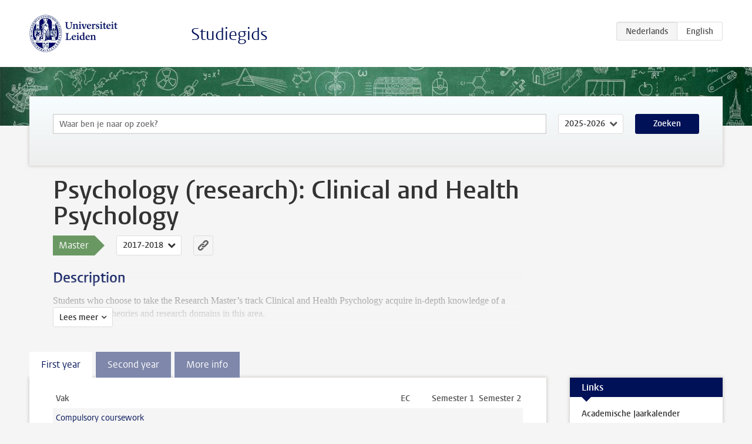

--- FILE ---
content_type: text/html; charset=UTF-8
request_url: https://studiegids.universiteitleiden.nl/studies/5825/psychology-research-clinical-and-health-psychology
body_size: 6045
content:
<!DOCTYPE html>
<html lang="nl">
<head>
    <meta charset="utf-8">
    <meta name="viewport" content="width=device-width, initial-scale=1, maximum-scale=1">
    <meta http-equiv="X-UA-Compatible" content="IE=edge" />
    <title>Psychology (research): Clinical and Health Psychology (Master 2017-2018) - Studiegids - Universiteit Leiden</title>

    <!-- icons -->
    <link rel="shortcut icon" href="https://www.universiteitleiden.nl/design-1.0/assets/icons/favicon.ico" />
    <link rel="icon" type="image/png" sizes="32x32" href="https://www.universiteitleiden.nl/design-1.0/assets/icons/icon-32px.png" />
    <link rel="icon" type="image/png" sizes="96x96" href="https://www.universiteitleiden.nl/design-1.0/assets/icons/icon-96px.png" />
    <link rel="icon" type="image/png" sizes="195x195" href="https://www.universiteitleiden.nl/design-1.0/assets/icons/icon-195px.png" />

    <link rel="apple-touch-icon" href="https://www.universiteitleiden.nl/design-1.0/assets/icons/icon-120px.png" /> <!-- iPhone retina -->
    <link rel="apple-touch-icon" sizes="180x180" href="https://www.universiteitleiden.nl/design-1.0/assets/icons/icon-180px.png" /> <!-- iPhone 6 plus -->
    <link rel="apple-touch-icon" sizes="152x152" href="https://www.universiteitleiden.nl/design-1.0/assets/icons/icon-152px.png" /> <!-- iPad retina -->
    <link rel="apple-touch-icon" sizes="167x167" href="https://www.universiteitleiden.nl/design-1.0/assets/icons/icon-167px.png" /> <!-- iPad pro -->

    <link rel="stylesheet" href="https://www.universiteitleiden.nl/design-1.0/css/ul2common/screen.css">
    <link rel="stylesheet" href="/css/screen.css" />
</head>
<body class="prospectus left programme">
<script> document.body.className += ' js'; </script>


<div class="header-container">
    <header class="wrapper clearfix">
        <p class="logo">
            <a href="https://studiegids.universiteitleiden.nl">
                <img width="151" height="64" src="https://www.universiteitleiden.nl/design-1.0/assets/images/zegel.png" alt="Universiteit Leiden"/>
            </a>
        </p>
        <p class="site-name"><a href="https://studiegids.universiteitleiden.nl">Studiegids</a></p>
        <div class="language-btn-group">
                        <span class="btn active">
                <abbr title="Nederlands">nl</abbr>
            </span>
                                <a href="https://studiegids.universiteitleiden.nl/en/studies/5825/psychology-research-clinical-and-health-psychology" class="btn">
                <abbr title="English">en</abbr>
            </a>
            </div>    </header>
</div>

<div class="hero" data-bgset="/img/hero-435w.jpg 435w, /img/hero-786w.jpg 786w, /img/hero-1440w.jpg 1440w, /img/hero-2200w.jpg 2200w"></div>


<div class="search-container">
    <form action="https://studiegids.universiteitleiden.nl/search" class="search-form wrapper">
        <input type="hidden" name="for" value="courses" />
        <div class="search">
            <!-- <label class="select">
    <span>Zoek naar</span>
    <select name="for">
                    <option value="courses">Vakken</option>
                    <option value="programmes">Opleidingen</option>
            </select>
</label> -->
            <label class="keywords no-label">
    <span>Keywords</span>
    <input type="search" name="q" value="" placeholder="Waar ben je naar op zoek?" autofocus autocomplete="off"/>
</label>            <label class="select no-label">
    <span>Academic year</span>
    <select name="edition">
                    <option>2026-2027</option>
                    <option selected>2025-2026</option>
                    <option>2024-2025</option>
                    <option>2023-2024</option>
                    <option>2022-2023</option>
                    <option>2021-2022</option>
                    <option>2020-2021</option>
                    <option>2019-2020</option>
                    <option>2018-2019</option>
                    <option>2017-2018</option>
                    <option>2016-2017</option>
                    <option>2015-2016</option>
                    <option>2014-2015</option>
                    <option>2013-2014</option>
                    <option>2012-2013</option>
                    <option>2011-2012</option>
                    <option>2010-2011</option>
            </select>
</label>            <button type="submit">Zoeken</button>        </div>
    </form>
</div>



<div class="main-container">

    <div class="wrapper summary">
        <article class="content">
            <h1>Psychology (research): Clinical and Health Psychology</h1>
            <!-- Template ID: 266 -->
            <div class="meta">
                <div class="entity">
                    <span><b>Master</b></span>
                </div>
                <div class="edition">
                                                                        <ul class="switch-edition">
                                                        <li>
                                    <a href="https://studiegids.universiteitleiden.nl/studies/10892/psychology-research-clinical-and-health-psychology">
                                        2025-2026
                                    </a>
                                </li>
                                                                                                    <li>
                                    <a href="https://studiegids.universiteitleiden.nl/studies/10382/psychology-research-clinical-and-health-psychology">
                                        2024-2025
                                    </a>
                                </li>
                                                                                                    <li>
                                    <a href="https://studiegids.universiteitleiden.nl/studies/9852/psychology-research-clinical-and-health-psychology">
                                        2023-2024
                                    </a>
                                </li>
                                                                                                    <li>
                                    <a href="https://studiegids.universiteitleiden.nl/studies/9288/psychology-research-clinical-and-health-psychology">
                                        2022-2023
                                    </a>
                                </li>
                                                                                                    <li>
                                    <a href="https://studiegids.universiteitleiden.nl/studies/8876/psychology-research-clinical-and-health-psychology">
                                        2021-2022
                                    </a>
                                </li>
                                                                                                    <li>
                                    <a href="https://studiegids.universiteitleiden.nl/studies/8468/psychology-research-clinical-and-health-psychology">
                                        2020-2021
                                    </a>
                                </li>
                                                                                                    <li>
                                    <a href="https://studiegids.universiteitleiden.nl/studies/7495/psychology-research-clinical-and-health-psychology">
                                        2019-2020
                                    </a>
                                </li>
                                                                                                    <li>
                                    <a href="https://studiegids.universiteitleiden.nl/studies/6967/psychology-research-clinical-and-health-psychology">
                                        2018-2019
                                    </a>
                                </li>
                                                                                                    <li class="active">
                                    <a href="https://studiegids.universiteitleiden.nl/studies/5825/psychology-research-clinical-and-health-psychology">
                                        2017-2018
                                    </a>
                                </li>
                                                                                                    <li>
                                    <a href="https://studiegids.universiteitleiden.nl/studies/4801/psychology-research-clinical-and-health-psychology">
                                        2016-2017
                                    </a>
                                </li>
                                                                                                    <li>
                                    <a href="https://studiegids.universiteitleiden.nl/studies/3437/psychology-research-clinical-and-health-psychology">
                                        2015-2016
                                    </a>
                                </li>
                                                                                                    <li>
                                    <a href="https://studiegids.universiteitleiden.nl/studies/2974/psychology-research-clinical-and-health-psychology">
                                        2014-2015
                                    </a>
                                </li>
                                                                                                    <li>
                                    <a href="https://studiegids.universiteitleiden.nl/studies/2548/psychology-research-clinical-and-health-psychology">
                                        2013-2014
                                    </a>
                                </li>
                                                                                                    <li>
                                    <a href="https://studiegids.universiteitleiden.nl/studies/2224/psychology-research-clinical-and-health-psychology">
                                        2012-2013
                                    </a>
                                </li>
                                                                                                    <li>
                                    <a href="https://studiegids.universiteitleiden.nl/studies/1730/psychology-research-clinical-and-health-psychology">
                                        2011-2012
                                    </a>
                                </li>
                                                                                                    <li>
                                    <a href="https://studiegids.universiteitleiden.nl/studies/1155/psychology-research-clinical-and-health-psychology">
                                        2010-2011
                                    </a>
                                </li>
                                                    </ul>
                                                            </div>
                <div class="permalink">
                    <a class="ia-element" href="https://studiegids.universiteitleiden.nl/s/0266">
                        <svg xmlns="http://www.w3.org/2000/svg" viewBox="-3 -3 36 36">
                            <title>Link naar Psychology (research): Clinical and Health Psychology in het actieve academische jaar</title>
                            <path d="M29.78,4.53A6.8,6.8,0,0,0,20,4.43c-1.82,1.8-3.62,3.62-5.43,5.43l-.26.29.23,0a8.22,8.22,0,0,1,4.54.66.44.44,0,0,0,.59-.1Q21.26,9,22.94,7.37a2.53,2.53,0,0,1,2.63-.68,2.63,2.63,0,0,1,1.09,4.42c-2.14,2.16-4.3,4.3-6.45,6.45a2.81,2.81,0,0,1-3.61.59,2,2,0,0,0-2.86.72,1.71,1.71,0,0,0,.36,2.65A6.82,6.82,0,0,0,22.71,21q3.63-3.49,7.13-7.13A6.78,6.78,0,0,0,29.78,4.53Z" transform="translate(-2.3 -2.38)"/>
                            <path d="M19.08,24.32a8.13,8.13,0,0,1-4.51-.67.44.44,0,0,0-.58.12c-1,1-2,2-3,3A2.63,2.63,0,0,1,7.29,23q3.17-3.19,6.37-6.37a2.51,2.51,0,0,1,1.41-.71,3.55,3.55,0,0,1,2.09.42A1.88,1.88,0,0,0,19.53,16c1.16-1.12,1.08-2.3-.23-3.21a6.81,6.81,0,0,0-8.39.72c-2.29,2.21-4.57,4.44-6.74,6.76a6.4,6.4,0,0,0-1.31,7.16A6.79,6.79,0,0,0,14,29.73c1.74-1.7,3.44-3.44,5.16-5.16a3,3,0,0,0,.21-.25Z" transform="translate(-2.3 -2.38)"/>
                        </svg>
                    </a>
                </div>
            </div>
                        <div class="window" data-label="Lees meer">
                <h2>Description</h2>

<p>Students who choose to take the Research Master’s track Clinical and Health Psychology acquire in-depth knowledge of a broad range of theories and research domains in this area.</p>

<h2>Objectives</h2>

<p>The major aim is to provide students with a theoretical background for clinical and health psychology research, assessment and interventions. This includes the acquisition of knowledge relevant to the assessment and treatment of psychopathology, as well as to health promotion and disease prevention and the self-management of chronic diseases. This track is the ideal start for a PhD programme in clinical and health psychology.Read more on the <a href="http://en.mastersinleiden.nl/programmes/clinical-and-health-psychology-research/en/introduction">Research Master’s Programme – Clinical and Health Psychology</a>.</p>

<h3>Curriculum</h3>

<h4>General coursework</h4>

<p>Eight obligatory general courses (40 EC) are taken by students of all four tracks. These courses cover the research skills needed in the empirical cycle. Students learn how to design an empirical study, how to collect data, how to analyse data with advanced statistical techniques, and how to report and present their findings.</p>

<h4>Track coursework</h4>

<p>The obligatory coursework consists of four advanced-level theoretical courses which will provide a theoretical background for clinical psychology and health psychology research, assessment and interventions.</p>

<h4>Electives</h4>

<p>Students can further specialize in their area of interest by choosing 20 EC from a wide range of relevant courses offered in the other three tracks of the Research Master’s program and/or from courses offered in the one-year MSc in Psychology. Research master students have access to all extensive courses offered in the one-year MSc program, and to intensive courses on the condition that there are places available for additional students. Students who wish to take electives outside the Institute of Psychology (or outside Leiden University) are required to ask approval from the Board of Examiners of the Institute of Psychology. Students are responsible for verifying whether an elective course fits into their schedule of obligatory coursework.</p>

<h4>Internship and master thesis</h4>

<p>In their second year, students acquire hands-on research experience. In their Research Internship (20 EC), they become acquainted with various research designs and/or methods of data collection and analysis. In addition, they carry out a relatively independent project to gain experience with all phases of empirical research in psychology, including the writing of a Master Thesis (20 EC) in the form of a research article. Students are encouraged to conduct the research for their Research Internship and/or Master Thesis at a research institute abroad.</p>

<h2>Registration</h2>

<p>At the very start of your study programme, all master’s students enrol for all courses for the first semester at the Master’s introduction and course enrolment day. At this day the attendance of first year master’s students in Psychology is required if they start with a master’s programme.<br>
<a href="https://www.student.universiteitleiden.nl/en/administrative-matters/registration--de-registration/course-and-exam-enrolment/course-and-exam-enrolment/social-and-behavioural-sciences/psychology-msc?cf=social-and-behavioural-sciences&amp;cd=psychology-bsc#tab-3">Master’s course registration</a></p>

            </div>
                    </article>

    </div>

    <div class="main wrapper clearfix with-tabs">
        <div id="content">
            <article>
                                    <section class="tab">

                        <h2 class="tab-label">First year</h2>

                        


                                                                                    <table class="results course-list">
                                    <thead>
                                        <tr>
                                            <th scope="col">Vak</th>
                                            <th scope="col">EC</th>
                                            <th scope="col">S<span>emester&nbsp;</span>1</th>
                                            <th scope="col">S<span>emester&nbsp;</span>2</th>
                                        </tr>
                                    </thead>
                                    <tbody>
                                                                    <tr>
                                                                                            <td colspan="4" class="bundle">
                                                    <p>Compulsory coursework</p>

                                                </td>
                                                                                    </tr>
                                                                                                                        <tr>
                                                                                            <td><a href="https://studiegids.universiteitleiden.nl/courses/73059/experimentation-i-programming-psychological-experiments">Experimentation I: Programming Psychological Experiments</a></td>
                                                <td>5</td>
                                                <td colspan="2"><div class="block-lines"><span class="block block-1 block-on"></span><span class="block block-2 block-off"></span><span class="block block-3 block-off"></span><span class="block block-4 block-off"></span></div></td>
                                                                                    </tr>
                                                                                                                        <tr>
                                                                                            <td><a href="https://studiegids.universiteitleiden.nl/courses/61579/designing-an-empirical-study">Designing an Empirical Study</a></td>
                                                <td>5</td>
                                                <td colspan="2"><div class="block-lines"><span class="block block-1 block-off"></span><span class="block block-2 block-on"></span><span class="block block-3 block-off"></span><span class="block block-4 block-off"></span></div></td>
                                                                                    </tr>
                                                                                                                        <tr>
                                                                                            <td><a href="https://studiegids.universiteitleiden.nl/courses/73075/experimentation-ii-neuroscientific-research-methods">Experimentation II: Neuroscientific Research Methods</a></td>
                                                <td>5</td>
                                                <td colspan="2"><div class="block-lines"><span class="block block-1 block-off"></span><span class="block block-2 block-off"></span><span class="block block-3 block-on"></span><span class="block block-4 block-off"></span></div></td>
                                                                                    </tr>
                                                                                                                        <tr>
                                                                                            <td><a href="https://studiegids.universiteitleiden.nl/courses/61569/scientific-writing">Scientific Writing</a></td>
                                                <td>5</td>
                                                <td colspan="2"><div class="block-lines"><span class="block block-1 block-off"></span><span class="block block-2 block-off"></span><span class="block block-3 block-off"></span><span class="block block-4 block-on"></span></div></td>
                                                                                    </tr>
                                                                                                                        <tr>
                                                                                            <td><a href="https://studiegids.universiteitleiden.nl/courses/61599/applied-multivariate-data-analysis-a-and-b-mini-courses-in-statistics">Applied Multivariate Data Analysis (A and B)- Mini-Courses in Statistics </a></td>
                                                <td>10</td>
                                                <td colspan="2"><div class="block-lines"><span class="block block-1 block-on"></span><span class="block block-2 block-on"></span><span class="block block-3 block-on"></span><span class="block block-4 block-on"></span></div></td>
                                                                                    </tr>
                                                                                                                        <tr>
                                                                                            <td colspan="4" class="bundle">
                                                    <p>Track-specific compulsory coursework</p>

                                                </td>
                                                                                    </tr>
                                                                                                                        <tr>
                                                                                            <td><a href="https://studiegids.universiteitleiden.nl/courses/73077/research-topics-in-health-promotion">Research Topics in Health Promotion</a></td>
                                                <td>5</td>
                                                <td colspan="2"><div class="block-lines"><span class="block block-1 block-on"></span><span class="block block-2 block-on"></span><span class="block block-3 block-off"></span><span class="block block-4 block-off"></span></div></td>
                                                                                    </tr>
                                                                                                                        <tr>
                                                                                            <td><a href="https://studiegids.universiteitleiden.nl/courses/73087/evaluating-interventions-in-patients-with-chronic-disease">Evaluating Interventions in Patients with Chronic Disease</a></td>
                                                <td>5</td>
                                                <td colspan="2"><div class="block-lines"><span class="block block-1 block-off"></span><span class="block block-2 block-on"></span><span class="block block-3 block-off"></span><span class="block block-4 block-off"></span></div></td>
                                                                                    </tr>
                                                                                                                        <tr>
                                                                                            <td><a href="https://studiegids.universiteitleiden.nl/courses/72949/biological-underpinnings-of-psychopathology">Biological Underpinnings of Psychopathology</a></td>
                                                <td>5</td>
                                                <td colspan="2"><div class="block-lines"><span class="block block-1 block-off"></span><span class="block block-2 block-off"></span><span class="block block-3 block-on"></span><span class="block block-4 block-off"></span></div></td>
                                                                                    </tr>
                                                                                                                        <tr>
                                                                                            <td><a href="https://studiegids.universiteitleiden.nl/courses/73089/advanced-topics-in-experimental-clinical-psychology">Advanced Topics in Experimental Clinical Psychology</a></td>
                                                <td>5</td>
                                                <td colspan="2"><div class="block-lines"><span class="block block-1 block-off"></span><span class="block block-2 block-off"></span><span class="block block-3 block-off"></span><span class="block block-4 block-on"></span></div></td>
                                                                                    </tr>
                                                                                                                        <tr>
                                                                                            <td colspan="4" class="bundle">
                                                    <p>Relevant track-specific electives</p>

                                                </td>
                                                                                    </tr>
                                                                                                                        <tr>
                                                                                            <td><a href="https://studiegids.universiteitleiden.nl/courses/72951/e-health-interventions-in-mental-health-care">e-Health Interventions in Mental Health Care</a></td>
                                                <td>5</td>
                                                <td colspan="2"><div class="block-lines"><span class="block block-1 block-off"></span><span class="block block-2 block-off"></span><span class="block block-3 block-on"></span><span class="block block-4 block-off"></span></div></td>
                                                                                    </tr>
                                                                                                                        <tr>
                                                                                            <td><a href="https://studiegids.universiteitleiden.nl/courses/69771/health-psychology-in-practice">Health Psychology in Practice</a></td>
                                                <td>5</td>
                                                <td colspan="2"><div class="block-lines"><span class="block block-1 block-off"></span><span class="block block-2 block-off"></span><span class="block block-3 block-on"></span><span class="block block-4 block-off"></span></div></td>
                                                                                    </tr>
                                                                                                                        <tr>
                                                                                            <td><a href="https://studiegids.universiteitleiden.nl/courses/69773/innovations-in-ehealth-care">Innovations in eHealth Care</a></td>
                                                <td>5</td>
                                                <td colspan="2"><div class="block-lines"><span class="block block-1 block-off"></span><span class="block block-2 block-off"></span><span class="block block-3 block-on"></span><span class="block block-4 block-off"></span></div></td>
                                                                                    </tr>
                                                                                                                        <tr>
                                                                                            <td><a href="https://studiegids.universiteitleiden.nl/courses/69779/transdiagnostic-approach-of-eating-disorders">Transdiagnostic Approach of Eating Disorders</a></td>
                                                <td>5</td>
                                                <td colspan="2"><div class="block-lines"><span class="block block-1 block-off"></span><span class="block block-2 block-off"></span><span class="block block-3 block-off"></span><span class="block block-4 block-on"></span></div></td>
                                                                                    </tr>
                                                                                                                        <tr>
                                                                                            <td colspan="4" class="bundle">
                                                    <p>General elective</p>

                                                </td>
                                                                                    </tr>
                                                                                                                        <tr>
                                                                                            <td><a href="https://studiegids.universiteitleiden.nl/courses/73091/research-apprenticeship-psychology">Research Apprenticeship Psychology</a></td>
                                                <td>5</td>
                                                <td colspan="2"><div class="block-lines"><span class="block block-1 block-on"></span><span class="block block-2 block-on"></span><span class="block block-3 block-on"></span><span class="block block-4 block-on"></span></div></td>
                                                                                    </tr>
                                                                </tbody>
                                </table>
                                                                        </section>
                                    <section class="tab">

                        <h2 class="tab-label">Second year</h2>

                        


                                                                                    <table class="results course-list">
                                    <thead>
                                        <tr>
                                            <th scope="col">Vak</th>
                                            <th scope="col">EC</th>
                                            <th scope="col">S<span>emester&nbsp;</span>1</th>
                                            <th scope="col">S<span>emester&nbsp;</span>2</th>
                                        </tr>
                                    </thead>
                                    <tbody>
                                                                    <tr>
                                                                                            <td colspan="4" class="bundle">
                                                    <p>Compulsory coursework</p>

                                                </td>
                                                                                    </tr>
                                                                                                                        <tr>
                                                                                            <td><a href="https://studiegids.universiteitleiden.nl/courses/61581/master-thesis-in-researchmaster-psychology">Master Thesis in Researchmaster Psychology</a></td>
                                                <td>20</td>
                                                <td colspan="2"><div class="block-lines"><span class="block block-1 block-on"></span><span class="block block-2 block-on"></span><span class="block block-3 block-on"></span><span class="block block-4 block-on"></span></div></td>
                                                                                    </tr>
                                                                                                                        <tr>
                                                                                            <td><a href="https://studiegids.universiteitleiden.nl/courses/61573/responsible-research-in-practice">Responsible Research in Practice</a></td>
                                                <td>5</td>
                                                <td colspan="2"><div class="block-lines"><span class="block block-1 block-off"></span><span class="block block-2 block-on"></span><span class="block block-3 block-off"></span><span class="block block-4 block-on"></span></div></td>
                                                                                    </tr>
                                                                                                                        <tr>
                                                                                            <td><a href="https://studiegids.universiteitleiden.nl/courses/61571/presenting-your-research">Presenting Your Research</a></td>
                                                <td>5</td>
                                                <td colspan="2"><div class="block-lines"><span class="block block-1 block-off"></span><span class="block block-2 block-off"></span><span class="block block-3 block-off"></span><span class="block block-4 block-on"></span></div></td>
                                                                                    </tr>
                                                                                                                        <tr>
                                                                                            <td><a href="https://studiegids.universiteitleiden.nl/courses/73153/research-internship-psychology-rmsc">Research Internship Psychology (RMSc)</a></td>
                                                <td>20</td>
                                                <td colspan="2"><div class="block-lines"><span class="block block-1 block-off"></span><span class="block block-2 block-off"></span><span class="block block-3 block-off"></span><span class="block block-4 block-off"></span></div></td>
                                                                                    </tr>
                                                                </tbody>
                                </table>
                                                                        </section>
                                    <section class="tab">

                        <h2 class="tab-label">More info</h2>

                        <h2>Additional information</h2>

<ul>
<li><p><a href="https://www.student.universiteitleiden.nl/en/study--studying/study/educational-information/academic-calendar/social-and-behavioural-sciences/psychology-research-msc?cf=social-and-behavioural-sciences&amp;cd=psychology-research-msc">Academic Calendar</a></p></li>
<li><p><a href="http://blackboard.leidenuniv.nl/webapps/portal/frameset.jsp">Blackboard</a></p></li>
<li><p><a href="https://labyrintleiden.nl/en/books">Books Labyrint</a></p></li>
<li><p><a href="http://media.leidenuniv.nl/legacy/info-foreign-studentsmei2013def.pdf">Information for international students</a> (pdf).</p></li>
<li><p><a href="http://jobpostingpsy.weblog.leidenuniv.nl/">Job postings MSc in Psychology</a></p></li>
<li><p><a href="https://www.student.universiteitleiden.nl/en/study--studying/study/graduation/after-graduation/social-and-behavioural-sciences/psychology-research-msc?cf=social-and-behavioural-sciences&amp;cd=psychology-research-msc#tab-2">Post-master vocational training in health care</a></p></li>
<li><p><a href="https://www.student.universiteitleiden.nl/en?cf=social-and-behavioural-sciences&amp;cd=psychology-research-msc">Psychology Students</a></p></li>
<li><p><a href="http://www.readeronline.leidenuniv.nl/?___store=en&amp;___from_store=nl">Readeronline</a></p></li>
<li><p><a href="http://www.socialsciences.leiden.edu/psychology/students/regulations/">Regulations: Enroling, Course and Examination Regulations, Master's diploma and graduation</a></p></li>
<li><p><a href="https://webmail.leidenuniv.nl/ox.html">uMail</a></p></li>
<li><p><a href="https://usis.leidenuniv.nl:8011/psp/S4PRD/?cmd=login&amp;languageCd=ENG&amp;">uSis</a></p></li>
</ul>

<h2>Contact</h2>

<h3>Mentor</h3>

<p><a href="&#109;&#97;&#x69;&#x6c;&#116;&#111;&#x3a;&#x62;&#118;&#101;&#x72;&#x6b;&#117;&#105;&#x6c;&#x40;&#102;&#115;&#x77;&#x2e;&#108;&#101;&#x69;&#x64;&#101;&#110;&#x75;&#x6e;&#105;&#118;&#x2e;&#x6e;&#108;">Dr. Bart Verkuil</a></p>

<h3>Student representative</h3>

<p>Find your student representative in the overview of programme committee members: <a href="https://www.student.universiteitleiden.nl/en/study--studying/study/extra-challenge/active-co-participation/social-and-behavioural-sciences/psychology-research-msc?cf=social-and-behavioural-sciences&amp;cd=psychology-research-msc#tab-3">Student representative</a></p>

<h2>Post-master vocational training</h2>

<p>If students wish, they can combine the Research Master’s track Clinical and Health Psychology with the programme of the one-year MSc specialisation Clinical Psychology or the one-year MSc specialisation Health Psychology, in order to qualify for post-master vocational training in the field of mental health care. Successful completion of this extended programme results in one master diploma (RM) with additional certificates to prove that the student meets the requirements for post-master vocational training for ‘Psychotherapeut’ or ‘Gezondheidszorgpsycholoog’. For more information please contact <a href="&#x6d;&#x61;&#x69;&#x6c;&#x74;&#111;&#58;&#71;&#69;&#66;&#72;A&#x52;&#x44;&#x54;&#x40;&#x46;&#x53;&#87;&#46;&#108;&#101;&#105;d&#x65;&#x6e;&#x75;&#x6e;&#x69;&#x76;&#46;&#110;&#108;">Dr. Winnie Gebhardt</a></p>


                                            </section>
                            </article>
        </div>

        <aside>
                            <div class="box ">
    <div class="box-header">
        <h2>Links</h2>
    </div>
    <div class="box-content">
        <ul>
                                                    <li><a href="http://www.onderwijs.leidenuniv.nl/onderwijs/academische-jaarkalender.html">Academische Jaarkalender</a></li>
                                                    <li><a href="http://blackboard.leidenuniv.nl/webapps/portal/frameset.jsp">Blackboard</a></li>
                                                    <li><a href="http://www.voorzieningen.leidenuniv.nl/ulcn/">uMail/ uSis</a></li>
                                                    <li><a href="http://studentenberichten.weblog.leidenuniv.nl/?blog=76042">Studentenberichten</a></li>
                                                    <li><a href="http://www.studenten.leidenuniv.nl/">Studentenportal</a></li>
                                                    <li><a href="http://www.fsw.leidenuniv.nl/psychologie/studenten/">Studenten Psychologie</a></li>
                                                    <li><a href="http://jobpostingpsy.weblog.leidenuniv.nl/">Vacatures MSc in Psychology</a></li>
                                                    <li><a href="http://labyrintleiden.nl/boekennieuw/webwinkel-test/">Boekenbalie Labyrint</a></li>
                                                    <li><a href="https://www.microwebedu.nl/bestellen/unileiden/?action=order/">Readersonline</a></li>
                                            </ul>
    </div>
</div>            
            
            
            
        </aside>

    </div>
</div>


<div class="footer-container">
    <footer class="wrapper">
        <p><a href="https://www.student.universiteitleiden.nl/">Studentenwebsite</a> — <a href="https://www.organisatiegids.universiteitleiden.nl/reglementen/algemeen/privacyverklaringen">Privacy</a> — <a href="/contact">Contact</a></p>

    </footer>
</div>

<script async defer src="/js/ul2.js" data-main="/js/ul2common/main.js"></script>
<script async defer src="/js/prospectus.js"></script>

    <script async src="https://www.googletagmanager.com/gtag/js?id=UA-874564-27"></script>
    <script>
        window.dataLayer = window.dataLayer || [];
        function gtag(){dataLayer.push(arguments);}
        gtag('js', new Date());
        gtag('config', 'UA-874564-27', {'anonymize_ip':true});
    </script>

</body>
</html>


--- FILE ---
content_type: application/javascript
request_url: https://studiegids.universiteitleiden.nl/js/ul2.js
body_size: 576
content:
!function(e){var t={};function n(r){if(t[r])return t[r].exports;var o=t[r]={i:r,l:!1,exports:{}};return e[r].call(o.exports,o,o.exports,n),o.l=!0,o.exports}n.m=e,n.c=t,n.d=function(e,t,r){n.o(e,t)||Object.defineProperty(e,t,{enumerable:!0,get:r})},n.r=function(e){"undefined"!=typeof Symbol&&Symbol.toStringTag&&Object.defineProperty(e,Symbol.toStringTag,{value:"Module"}),Object.defineProperty(e,"__esModule",{value:!0})},n.t=function(e,t){if(1&t&&(e=n(e)),8&t)return e;if(4&t&&"object"==typeof e&&e&&e.__esModule)return e;var r=Object.create(null);if(n.r(r),Object.defineProperty(r,"default",{enumerable:!0,value:e}),2&t&&"string"!=typeof e)for(var o in e)n.d(r,o,function(t){return e[t]}.bind(null,o));return r},n.n=function(e){var t=e&&e.__esModule?function(){return e.default}:function(){return e};return n.d(t,"a",t),t},n.o=function(e,t){return Object.prototype.hasOwnProperty.call(e,t)},n.p="/",n(n.s=238)}({238:function(e,t,n){e.exports=n(239)},239:function(e,t){window.UL2={},function(){for(var e,t,n=document.getElementsByTagName("script"),r=document.documentElement.getAttribute("data-version"),o="/",i=[],u=0;u<n.length;u++){var c=n[u];if(c&&c.getAttribute&&(e=c.getAttribute("data-main"))){o=e.replace(/\/ul2.+?\.js$/i,"/");break}}UL2.getScripts=function(e){for(var t in e)UL2.getScriptBySelector(t,e[t])},UL2.getScriptBySelector=function(e,t,n){document.querySelector(e)&&UL2.getScript(t,n)},UL2.getScript=function(e,t){"string"==typeof e&&(e=[e]);var n=e.shift();if(e.length>0){var u=t;t=function(){UL2.getScript(e,u)}}if(-1===i.indexOf(n)){i.push(n);var c=document.createElement("script");document.body.appendChild(c),c.onload=t||null,n.match(/^(https?:)?\/\/?/)||(".js"!==(n=o+n).substr(-3)&&(n+=".js"),r&&-1===n.indexOf("?")&&(n+="?v="+r)),c.async=!0,c.src=n}else"function"==typeof t&&t()},UL2.getStyles=function(e,t){var n=document.createElement("link");if(n.rel="stylesheet",n.href=e,t)for(var r in t)n[r]=t[r];document.head.appendChild(n)},UL2.allowCookies=function(){return!!document.querySelector(".has-cookies")},e&&(t=function(){UL2.getScript(e)}),"undefined"==typeof jQuery?UL2.getScript("lib/jquery",t):t&&t()}()}});